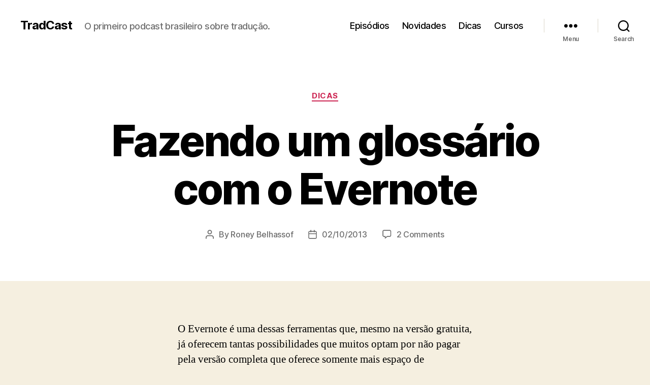

--- FILE ---
content_type: text/html; charset=UTF-8
request_url: https://www.tradcast.com.br/dicas/glossario_evernote/
body_size: 18850
content:
<!DOCTYPE html>

<html class="no-js" lang="en-US">

	<head>

		<meta charset="UTF-8">
		<meta name="viewport" content="width=device-width, initial-scale=1.0">

		<link rel="profile" href="https://gmpg.org/xfn/11">

		<title>Fazendo um glossário com o Evernote &#8211; TradCast</title>
<meta name='robots' content='max-image-preview:large' />
<link rel="alternate" type="application/rss+xml" title="TradCast &raquo; Feed" href="https://www.tradcast.com.br/feed/" />
<link rel="alternate" type="application/rss+xml" title="TradCast &raquo; Comments Feed" href="https://www.tradcast.com.br/comments/feed/" />
<link rel="alternate" type="application/rss+xml" title="TradCast &raquo; Fazendo um glossário com o Evernote Comments Feed" href="https://www.tradcast.com.br/dicas/glossario_evernote/feed/" />
<link rel="alternate" title="oEmbed (JSON)" type="application/json+oembed" href="https://www.tradcast.com.br/wp-json/oembed/1.0/embed?url=https%3A%2F%2Fwww.tradcast.com.br%2Fdicas%2Fglossario_evernote%2F" />
<link rel="alternate" title="oEmbed (XML)" type="text/xml+oembed" href="https://www.tradcast.com.br/wp-json/oembed/1.0/embed?url=https%3A%2F%2Fwww.tradcast.com.br%2Fdicas%2Fglossario_evernote%2F&#038;format=xml" />
<style id='wp-img-auto-sizes-contain-inline-css'>
img:is([sizes=auto i],[sizes^="auto," i]){contain-intrinsic-size:3000px 1500px}
/*# sourceURL=wp-img-auto-sizes-contain-inline-css */
</style>
<style id='wp-emoji-styles-inline-css'>

	img.wp-smiley, img.emoji {
		display: inline !important;
		border: none !important;
		box-shadow: none !important;
		height: 1em !important;
		width: 1em !important;
		margin: 0 0.07em !important;
		vertical-align: -0.1em !important;
		background: none !important;
		padding: 0 !important;
	}
/*# sourceURL=wp-emoji-styles-inline-css */
</style>
<style id='wp-block-library-inline-css'>
:root{--wp-block-synced-color:#7a00df;--wp-block-synced-color--rgb:122,0,223;--wp-bound-block-color:var(--wp-block-synced-color);--wp-editor-canvas-background:#ddd;--wp-admin-theme-color:#007cba;--wp-admin-theme-color--rgb:0,124,186;--wp-admin-theme-color-darker-10:#006ba1;--wp-admin-theme-color-darker-10--rgb:0,107,160.5;--wp-admin-theme-color-darker-20:#005a87;--wp-admin-theme-color-darker-20--rgb:0,90,135;--wp-admin-border-width-focus:2px}@media (min-resolution:192dpi){:root{--wp-admin-border-width-focus:1.5px}}.wp-element-button{cursor:pointer}:root .has-very-light-gray-background-color{background-color:#eee}:root .has-very-dark-gray-background-color{background-color:#313131}:root .has-very-light-gray-color{color:#eee}:root .has-very-dark-gray-color{color:#313131}:root .has-vivid-green-cyan-to-vivid-cyan-blue-gradient-background{background:linear-gradient(135deg,#00d084,#0693e3)}:root .has-purple-crush-gradient-background{background:linear-gradient(135deg,#34e2e4,#4721fb 50%,#ab1dfe)}:root .has-hazy-dawn-gradient-background{background:linear-gradient(135deg,#faaca8,#dad0ec)}:root .has-subdued-olive-gradient-background{background:linear-gradient(135deg,#fafae1,#67a671)}:root .has-atomic-cream-gradient-background{background:linear-gradient(135deg,#fdd79a,#004a59)}:root .has-nightshade-gradient-background{background:linear-gradient(135deg,#330968,#31cdcf)}:root .has-midnight-gradient-background{background:linear-gradient(135deg,#020381,#2874fc)}:root{--wp--preset--font-size--normal:16px;--wp--preset--font-size--huge:42px}.has-regular-font-size{font-size:1em}.has-larger-font-size{font-size:2.625em}.has-normal-font-size{font-size:var(--wp--preset--font-size--normal)}.has-huge-font-size{font-size:var(--wp--preset--font-size--huge)}.has-text-align-center{text-align:center}.has-text-align-left{text-align:left}.has-text-align-right{text-align:right}.has-fit-text{white-space:nowrap!important}#end-resizable-editor-section{display:none}.aligncenter{clear:both}.items-justified-left{justify-content:flex-start}.items-justified-center{justify-content:center}.items-justified-right{justify-content:flex-end}.items-justified-space-between{justify-content:space-between}.screen-reader-text{border:0;clip-path:inset(50%);height:1px;margin:-1px;overflow:hidden;padding:0;position:absolute;width:1px;word-wrap:normal!important}.screen-reader-text:focus{background-color:#ddd;clip-path:none;color:#444;display:block;font-size:1em;height:auto;left:5px;line-height:normal;padding:15px 23px 14px;text-decoration:none;top:5px;width:auto;z-index:100000}html :where(.has-border-color){border-style:solid}html :where([style*=border-top-color]){border-top-style:solid}html :where([style*=border-right-color]){border-right-style:solid}html :where([style*=border-bottom-color]){border-bottom-style:solid}html :where([style*=border-left-color]){border-left-style:solid}html :where([style*=border-width]){border-style:solid}html :where([style*=border-top-width]){border-top-style:solid}html :where([style*=border-right-width]){border-right-style:solid}html :where([style*=border-bottom-width]){border-bottom-style:solid}html :where([style*=border-left-width]){border-left-style:solid}html :where(img[class*=wp-image-]){height:auto;max-width:100%}:where(figure){margin:0 0 1em}html :where(.is-position-sticky){--wp-admin--admin-bar--position-offset:var(--wp-admin--admin-bar--height,0px)}@media screen and (max-width:600px){html :where(.is-position-sticky){--wp-admin--admin-bar--position-offset:0px}}

/*# sourceURL=wp-block-library-inline-css */
</style><style id='wp-block-heading-inline-css'>
h1:where(.wp-block-heading).has-background,h2:where(.wp-block-heading).has-background,h3:where(.wp-block-heading).has-background,h4:where(.wp-block-heading).has-background,h5:where(.wp-block-heading).has-background,h6:where(.wp-block-heading).has-background{padding:1.25em 2.375em}h1.has-text-align-left[style*=writing-mode]:where([style*=vertical-lr]),h1.has-text-align-right[style*=writing-mode]:where([style*=vertical-rl]),h2.has-text-align-left[style*=writing-mode]:where([style*=vertical-lr]),h2.has-text-align-right[style*=writing-mode]:where([style*=vertical-rl]),h3.has-text-align-left[style*=writing-mode]:where([style*=vertical-lr]),h3.has-text-align-right[style*=writing-mode]:where([style*=vertical-rl]),h4.has-text-align-left[style*=writing-mode]:where([style*=vertical-lr]),h4.has-text-align-right[style*=writing-mode]:where([style*=vertical-rl]),h5.has-text-align-left[style*=writing-mode]:where([style*=vertical-lr]),h5.has-text-align-right[style*=writing-mode]:where([style*=vertical-rl]),h6.has-text-align-left[style*=writing-mode]:where([style*=vertical-lr]),h6.has-text-align-right[style*=writing-mode]:where([style*=vertical-rl]){rotate:180deg}
/*# sourceURL=https://www.tradcast.com.br/wp-includes/blocks/heading/style.min.css */
</style>
<style id='wp-block-image-inline-css'>
.wp-block-image>a,.wp-block-image>figure>a{display:inline-block}.wp-block-image img{box-sizing:border-box;height:auto;max-width:100%;vertical-align:bottom}@media not (prefers-reduced-motion){.wp-block-image img.hide{visibility:hidden}.wp-block-image img.show{animation:show-content-image .4s}}.wp-block-image[style*=border-radius] img,.wp-block-image[style*=border-radius]>a{border-radius:inherit}.wp-block-image.has-custom-border img{box-sizing:border-box}.wp-block-image.aligncenter{text-align:center}.wp-block-image.alignfull>a,.wp-block-image.alignwide>a{width:100%}.wp-block-image.alignfull img,.wp-block-image.alignwide img{height:auto;width:100%}.wp-block-image .aligncenter,.wp-block-image .alignleft,.wp-block-image .alignright,.wp-block-image.aligncenter,.wp-block-image.alignleft,.wp-block-image.alignright{display:table}.wp-block-image .aligncenter>figcaption,.wp-block-image .alignleft>figcaption,.wp-block-image .alignright>figcaption,.wp-block-image.aligncenter>figcaption,.wp-block-image.alignleft>figcaption,.wp-block-image.alignright>figcaption{caption-side:bottom;display:table-caption}.wp-block-image .alignleft{float:left;margin:.5em 1em .5em 0}.wp-block-image .alignright{float:right;margin:.5em 0 .5em 1em}.wp-block-image .aligncenter{margin-left:auto;margin-right:auto}.wp-block-image :where(figcaption){margin-bottom:1em;margin-top:.5em}.wp-block-image.is-style-circle-mask img{border-radius:9999px}@supports ((-webkit-mask-image:none) or (mask-image:none)) or (-webkit-mask-image:none){.wp-block-image.is-style-circle-mask img{border-radius:0;-webkit-mask-image:url('data:image/svg+xml;utf8,<svg viewBox="0 0 100 100" xmlns="http://www.w3.org/2000/svg"><circle cx="50" cy="50" r="50"/></svg>');mask-image:url('data:image/svg+xml;utf8,<svg viewBox="0 0 100 100" xmlns="http://www.w3.org/2000/svg"><circle cx="50" cy="50" r="50"/></svg>');mask-mode:alpha;-webkit-mask-position:center;mask-position:center;-webkit-mask-repeat:no-repeat;mask-repeat:no-repeat;-webkit-mask-size:contain;mask-size:contain}}:root :where(.wp-block-image.is-style-rounded img,.wp-block-image .is-style-rounded img){border-radius:9999px}.wp-block-image figure{margin:0}.wp-lightbox-container{display:flex;flex-direction:column;position:relative}.wp-lightbox-container img{cursor:zoom-in}.wp-lightbox-container img:hover+button{opacity:1}.wp-lightbox-container button{align-items:center;backdrop-filter:blur(16px) saturate(180%);background-color:#5a5a5a40;border:none;border-radius:4px;cursor:zoom-in;display:flex;height:20px;justify-content:center;opacity:0;padding:0;position:absolute;right:16px;text-align:center;top:16px;width:20px;z-index:100}@media not (prefers-reduced-motion){.wp-lightbox-container button{transition:opacity .2s ease}}.wp-lightbox-container button:focus-visible{outline:3px auto #5a5a5a40;outline:3px auto -webkit-focus-ring-color;outline-offset:3px}.wp-lightbox-container button:hover{cursor:pointer;opacity:1}.wp-lightbox-container button:focus{opacity:1}.wp-lightbox-container button:focus,.wp-lightbox-container button:hover,.wp-lightbox-container button:not(:hover):not(:active):not(.has-background){background-color:#5a5a5a40;border:none}.wp-lightbox-overlay{box-sizing:border-box;cursor:zoom-out;height:100vh;left:0;overflow:hidden;position:fixed;top:0;visibility:hidden;width:100%;z-index:100000}.wp-lightbox-overlay .close-button{align-items:center;cursor:pointer;display:flex;justify-content:center;min-height:40px;min-width:40px;padding:0;position:absolute;right:calc(env(safe-area-inset-right) + 16px);top:calc(env(safe-area-inset-top) + 16px);z-index:5000000}.wp-lightbox-overlay .close-button:focus,.wp-lightbox-overlay .close-button:hover,.wp-lightbox-overlay .close-button:not(:hover):not(:active):not(.has-background){background:none;border:none}.wp-lightbox-overlay .lightbox-image-container{height:var(--wp--lightbox-container-height);left:50%;overflow:hidden;position:absolute;top:50%;transform:translate(-50%,-50%);transform-origin:top left;width:var(--wp--lightbox-container-width);z-index:9999999999}.wp-lightbox-overlay .wp-block-image{align-items:center;box-sizing:border-box;display:flex;height:100%;justify-content:center;margin:0;position:relative;transform-origin:0 0;width:100%;z-index:3000000}.wp-lightbox-overlay .wp-block-image img{height:var(--wp--lightbox-image-height);min-height:var(--wp--lightbox-image-height);min-width:var(--wp--lightbox-image-width);width:var(--wp--lightbox-image-width)}.wp-lightbox-overlay .wp-block-image figcaption{display:none}.wp-lightbox-overlay button{background:none;border:none}.wp-lightbox-overlay .scrim{background-color:#fff;height:100%;opacity:.9;position:absolute;width:100%;z-index:2000000}.wp-lightbox-overlay.active{visibility:visible}@media not (prefers-reduced-motion){.wp-lightbox-overlay.active{animation:turn-on-visibility .25s both}.wp-lightbox-overlay.active img{animation:turn-on-visibility .35s both}.wp-lightbox-overlay.show-closing-animation:not(.active){animation:turn-off-visibility .35s both}.wp-lightbox-overlay.show-closing-animation:not(.active) img{animation:turn-off-visibility .25s both}.wp-lightbox-overlay.zoom.active{animation:none;opacity:1;visibility:visible}.wp-lightbox-overlay.zoom.active .lightbox-image-container{animation:lightbox-zoom-in .4s}.wp-lightbox-overlay.zoom.active .lightbox-image-container img{animation:none}.wp-lightbox-overlay.zoom.active .scrim{animation:turn-on-visibility .4s forwards}.wp-lightbox-overlay.zoom.show-closing-animation:not(.active){animation:none}.wp-lightbox-overlay.zoom.show-closing-animation:not(.active) .lightbox-image-container{animation:lightbox-zoom-out .4s}.wp-lightbox-overlay.zoom.show-closing-animation:not(.active) .lightbox-image-container img{animation:none}.wp-lightbox-overlay.zoom.show-closing-animation:not(.active) .scrim{animation:turn-off-visibility .4s forwards}}@keyframes show-content-image{0%{visibility:hidden}99%{visibility:hidden}to{visibility:visible}}@keyframes turn-on-visibility{0%{opacity:0}to{opacity:1}}@keyframes turn-off-visibility{0%{opacity:1;visibility:visible}99%{opacity:0;visibility:visible}to{opacity:0;visibility:hidden}}@keyframes lightbox-zoom-in{0%{transform:translate(calc((-100vw + var(--wp--lightbox-scrollbar-width))/2 + var(--wp--lightbox-initial-left-position)),calc(-50vh + var(--wp--lightbox-initial-top-position))) scale(var(--wp--lightbox-scale))}to{transform:translate(-50%,-50%) scale(1)}}@keyframes lightbox-zoom-out{0%{transform:translate(-50%,-50%) scale(1);visibility:visible}99%{visibility:visible}to{transform:translate(calc((-100vw + var(--wp--lightbox-scrollbar-width))/2 + var(--wp--lightbox-initial-left-position)),calc(-50vh + var(--wp--lightbox-initial-top-position))) scale(var(--wp--lightbox-scale));visibility:hidden}}
/*# sourceURL=https://www.tradcast.com.br/wp-includes/blocks/image/style.min.css */
</style>
<style id='wp-block-list-inline-css'>
ol,ul{box-sizing:border-box}:root :where(.wp-block-list.has-background){padding:1.25em 2.375em}
/*# sourceURL=https://www.tradcast.com.br/wp-includes/blocks/list/style.min.css */
</style>
<style id='wp-block-paragraph-inline-css'>
.is-small-text{font-size:.875em}.is-regular-text{font-size:1em}.is-large-text{font-size:2.25em}.is-larger-text{font-size:3em}.has-drop-cap:not(:focus):first-letter{float:left;font-size:8.4em;font-style:normal;font-weight:100;line-height:.68;margin:.05em .1em 0 0;text-transform:uppercase}body.rtl .has-drop-cap:not(:focus):first-letter{float:none;margin-left:.1em}p.has-drop-cap.has-background{overflow:hidden}:root :where(p.has-background){padding:1.25em 2.375em}:where(p.has-text-color:not(.has-link-color)) a{color:inherit}p.has-text-align-left[style*="writing-mode:vertical-lr"],p.has-text-align-right[style*="writing-mode:vertical-rl"]{rotate:180deg}
/*# sourceURL=https://www.tradcast.com.br/wp-includes/blocks/paragraph/style.min.css */
</style>
<style id='global-styles-inline-css'>
:root{--wp--preset--aspect-ratio--square: 1;--wp--preset--aspect-ratio--4-3: 4/3;--wp--preset--aspect-ratio--3-4: 3/4;--wp--preset--aspect-ratio--3-2: 3/2;--wp--preset--aspect-ratio--2-3: 2/3;--wp--preset--aspect-ratio--16-9: 16/9;--wp--preset--aspect-ratio--9-16: 9/16;--wp--preset--color--black: #000000;--wp--preset--color--cyan-bluish-gray: #abb8c3;--wp--preset--color--white: #ffffff;--wp--preset--color--pale-pink: #f78da7;--wp--preset--color--vivid-red: #cf2e2e;--wp--preset--color--luminous-vivid-orange: #ff6900;--wp--preset--color--luminous-vivid-amber: #fcb900;--wp--preset--color--light-green-cyan: #7bdcb5;--wp--preset--color--vivid-green-cyan: #00d084;--wp--preset--color--pale-cyan-blue: #8ed1fc;--wp--preset--color--vivid-cyan-blue: #0693e3;--wp--preset--color--vivid-purple: #9b51e0;--wp--preset--color--accent: #cd2653;--wp--preset--color--primary: #000000;--wp--preset--color--secondary: #6d6d6d;--wp--preset--color--subtle-background: #dcd7ca;--wp--preset--color--background: #f5efe0;--wp--preset--gradient--vivid-cyan-blue-to-vivid-purple: linear-gradient(135deg,rgb(6,147,227) 0%,rgb(155,81,224) 100%);--wp--preset--gradient--light-green-cyan-to-vivid-green-cyan: linear-gradient(135deg,rgb(122,220,180) 0%,rgb(0,208,130) 100%);--wp--preset--gradient--luminous-vivid-amber-to-luminous-vivid-orange: linear-gradient(135deg,rgb(252,185,0) 0%,rgb(255,105,0) 100%);--wp--preset--gradient--luminous-vivid-orange-to-vivid-red: linear-gradient(135deg,rgb(255,105,0) 0%,rgb(207,46,46) 100%);--wp--preset--gradient--very-light-gray-to-cyan-bluish-gray: linear-gradient(135deg,rgb(238,238,238) 0%,rgb(169,184,195) 100%);--wp--preset--gradient--cool-to-warm-spectrum: linear-gradient(135deg,rgb(74,234,220) 0%,rgb(151,120,209) 20%,rgb(207,42,186) 40%,rgb(238,44,130) 60%,rgb(251,105,98) 80%,rgb(254,248,76) 100%);--wp--preset--gradient--blush-light-purple: linear-gradient(135deg,rgb(255,206,236) 0%,rgb(152,150,240) 100%);--wp--preset--gradient--blush-bordeaux: linear-gradient(135deg,rgb(254,205,165) 0%,rgb(254,45,45) 50%,rgb(107,0,62) 100%);--wp--preset--gradient--luminous-dusk: linear-gradient(135deg,rgb(255,203,112) 0%,rgb(199,81,192) 50%,rgb(65,88,208) 100%);--wp--preset--gradient--pale-ocean: linear-gradient(135deg,rgb(255,245,203) 0%,rgb(182,227,212) 50%,rgb(51,167,181) 100%);--wp--preset--gradient--electric-grass: linear-gradient(135deg,rgb(202,248,128) 0%,rgb(113,206,126) 100%);--wp--preset--gradient--midnight: linear-gradient(135deg,rgb(2,3,129) 0%,rgb(40,116,252) 100%);--wp--preset--font-size--small: 18px;--wp--preset--font-size--medium: 20px;--wp--preset--font-size--large: 26.25px;--wp--preset--font-size--x-large: 42px;--wp--preset--font-size--normal: 21px;--wp--preset--font-size--larger: 32px;--wp--preset--spacing--20: 0.44rem;--wp--preset--spacing--30: 0.67rem;--wp--preset--spacing--40: 1rem;--wp--preset--spacing--50: 1.5rem;--wp--preset--spacing--60: 2.25rem;--wp--preset--spacing--70: 3.38rem;--wp--preset--spacing--80: 5.06rem;--wp--preset--shadow--natural: 6px 6px 9px rgba(0, 0, 0, 0.2);--wp--preset--shadow--deep: 12px 12px 50px rgba(0, 0, 0, 0.4);--wp--preset--shadow--sharp: 6px 6px 0px rgba(0, 0, 0, 0.2);--wp--preset--shadow--outlined: 6px 6px 0px -3px rgb(255, 255, 255), 6px 6px rgb(0, 0, 0);--wp--preset--shadow--crisp: 6px 6px 0px rgb(0, 0, 0);}:where(.is-layout-flex){gap: 0.5em;}:where(.is-layout-grid){gap: 0.5em;}body .is-layout-flex{display: flex;}.is-layout-flex{flex-wrap: wrap;align-items: center;}.is-layout-flex > :is(*, div){margin: 0;}body .is-layout-grid{display: grid;}.is-layout-grid > :is(*, div){margin: 0;}:where(.wp-block-columns.is-layout-flex){gap: 2em;}:where(.wp-block-columns.is-layout-grid){gap: 2em;}:where(.wp-block-post-template.is-layout-flex){gap: 1.25em;}:where(.wp-block-post-template.is-layout-grid){gap: 1.25em;}.has-black-color{color: var(--wp--preset--color--black) !important;}.has-cyan-bluish-gray-color{color: var(--wp--preset--color--cyan-bluish-gray) !important;}.has-white-color{color: var(--wp--preset--color--white) !important;}.has-pale-pink-color{color: var(--wp--preset--color--pale-pink) !important;}.has-vivid-red-color{color: var(--wp--preset--color--vivid-red) !important;}.has-luminous-vivid-orange-color{color: var(--wp--preset--color--luminous-vivid-orange) !important;}.has-luminous-vivid-amber-color{color: var(--wp--preset--color--luminous-vivid-amber) !important;}.has-light-green-cyan-color{color: var(--wp--preset--color--light-green-cyan) !important;}.has-vivid-green-cyan-color{color: var(--wp--preset--color--vivid-green-cyan) !important;}.has-pale-cyan-blue-color{color: var(--wp--preset--color--pale-cyan-blue) !important;}.has-vivid-cyan-blue-color{color: var(--wp--preset--color--vivid-cyan-blue) !important;}.has-vivid-purple-color{color: var(--wp--preset--color--vivid-purple) !important;}.has-black-background-color{background-color: var(--wp--preset--color--black) !important;}.has-cyan-bluish-gray-background-color{background-color: var(--wp--preset--color--cyan-bluish-gray) !important;}.has-white-background-color{background-color: var(--wp--preset--color--white) !important;}.has-pale-pink-background-color{background-color: var(--wp--preset--color--pale-pink) !important;}.has-vivid-red-background-color{background-color: var(--wp--preset--color--vivid-red) !important;}.has-luminous-vivid-orange-background-color{background-color: var(--wp--preset--color--luminous-vivid-orange) !important;}.has-luminous-vivid-amber-background-color{background-color: var(--wp--preset--color--luminous-vivid-amber) !important;}.has-light-green-cyan-background-color{background-color: var(--wp--preset--color--light-green-cyan) !important;}.has-vivid-green-cyan-background-color{background-color: var(--wp--preset--color--vivid-green-cyan) !important;}.has-pale-cyan-blue-background-color{background-color: var(--wp--preset--color--pale-cyan-blue) !important;}.has-vivid-cyan-blue-background-color{background-color: var(--wp--preset--color--vivid-cyan-blue) !important;}.has-vivid-purple-background-color{background-color: var(--wp--preset--color--vivid-purple) !important;}.has-black-border-color{border-color: var(--wp--preset--color--black) !important;}.has-cyan-bluish-gray-border-color{border-color: var(--wp--preset--color--cyan-bluish-gray) !important;}.has-white-border-color{border-color: var(--wp--preset--color--white) !important;}.has-pale-pink-border-color{border-color: var(--wp--preset--color--pale-pink) !important;}.has-vivid-red-border-color{border-color: var(--wp--preset--color--vivid-red) !important;}.has-luminous-vivid-orange-border-color{border-color: var(--wp--preset--color--luminous-vivid-orange) !important;}.has-luminous-vivid-amber-border-color{border-color: var(--wp--preset--color--luminous-vivid-amber) !important;}.has-light-green-cyan-border-color{border-color: var(--wp--preset--color--light-green-cyan) !important;}.has-vivid-green-cyan-border-color{border-color: var(--wp--preset--color--vivid-green-cyan) !important;}.has-pale-cyan-blue-border-color{border-color: var(--wp--preset--color--pale-cyan-blue) !important;}.has-vivid-cyan-blue-border-color{border-color: var(--wp--preset--color--vivid-cyan-blue) !important;}.has-vivid-purple-border-color{border-color: var(--wp--preset--color--vivid-purple) !important;}.has-vivid-cyan-blue-to-vivid-purple-gradient-background{background: var(--wp--preset--gradient--vivid-cyan-blue-to-vivid-purple) !important;}.has-light-green-cyan-to-vivid-green-cyan-gradient-background{background: var(--wp--preset--gradient--light-green-cyan-to-vivid-green-cyan) !important;}.has-luminous-vivid-amber-to-luminous-vivid-orange-gradient-background{background: var(--wp--preset--gradient--luminous-vivid-amber-to-luminous-vivid-orange) !important;}.has-luminous-vivid-orange-to-vivid-red-gradient-background{background: var(--wp--preset--gradient--luminous-vivid-orange-to-vivid-red) !important;}.has-very-light-gray-to-cyan-bluish-gray-gradient-background{background: var(--wp--preset--gradient--very-light-gray-to-cyan-bluish-gray) !important;}.has-cool-to-warm-spectrum-gradient-background{background: var(--wp--preset--gradient--cool-to-warm-spectrum) !important;}.has-blush-light-purple-gradient-background{background: var(--wp--preset--gradient--blush-light-purple) !important;}.has-blush-bordeaux-gradient-background{background: var(--wp--preset--gradient--blush-bordeaux) !important;}.has-luminous-dusk-gradient-background{background: var(--wp--preset--gradient--luminous-dusk) !important;}.has-pale-ocean-gradient-background{background: var(--wp--preset--gradient--pale-ocean) !important;}.has-electric-grass-gradient-background{background: var(--wp--preset--gradient--electric-grass) !important;}.has-midnight-gradient-background{background: var(--wp--preset--gradient--midnight) !important;}.has-small-font-size{font-size: var(--wp--preset--font-size--small) !important;}.has-medium-font-size{font-size: var(--wp--preset--font-size--medium) !important;}.has-large-font-size{font-size: var(--wp--preset--font-size--large) !important;}.has-x-large-font-size{font-size: var(--wp--preset--font-size--x-large) !important;}
/*# sourceURL=global-styles-inline-css */
</style>

<style id='classic-theme-styles-inline-css'>
/*! This file is auto-generated */
.wp-block-button__link{color:#fff;background-color:#32373c;border-radius:9999px;box-shadow:none;text-decoration:none;padding:calc(.667em + 2px) calc(1.333em + 2px);font-size:1.125em}.wp-block-file__button{background:#32373c;color:#fff;text-decoration:none}
/*# sourceURL=/wp-includes/css/classic-themes.min.css */
</style>
<link rel='stylesheet' id='twentytwenty-style-css' href='https://www.tradcast.com.br/wp-content/themes/twentytwenty/style.css?ver=3.0' media='all' />
<style id='twentytwenty-style-inline-css'>
.color-accent,.color-accent-hover:hover,.color-accent-hover:focus,:root .has-accent-color,.has-drop-cap:not(:focus):first-letter,.wp-block-button.is-style-outline,a { color: #cd2653; }blockquote,.border-color-accent,.border-color-accent-hover:hover,.border-color-accent-hover:focus { border-color: #cd2653; }button,.button,.faux-button,.wp-block-button__link,.wp-block-file .wp-block-file__button,input[type="button"],input[type="reset"],input[type="submit"],.bg-accent,.bg-accent-hover:hover,.bg-accent-hover:focus,:root .has-accent-background-color,.comment-reply-link { background-color: #cd2653; }.fill-children-accent,.fill-children-accent * { fill: #cd2653; }body,.entry-title a,:root .has-primary-color { color: #000000; }:root .has-primary-background-color { background-color: #000000; }cite,figcaption,.wp-caption-text,.post-meta,.entry-content .wp-block-archives li,.entry-content .wp-block-categories li,.entry-content .wp-block-latest-posts li,.wp-block-latest-comments__comment-date,.wp-block-latest-posts__post-date,.wp-block-embed figcaption,.wp-block-image figcaption,.wp-block-pullquote cite,.comment-metadata,.comment-respond .comment-notes,.comment-respond .logged-in-as,.pagination .dots,.entry-content hr:not(.has-background),hr.styled-separator,:root .has-secondary-color { color: #6d6d6d; }:root .has-secondary-background-color { background-color: #6d6d6d; }pre,fieldset,input,textarea,table,table *,hr { border-color: #dcd7ca; }caption,code,code,kbd,samp,.wp-block-table.is-style-stripes tbody tr:nth-child(odd),:root .has-subtle-background-background-color { background-color: #dcd7ca; }.wp-block-table.is-style-stripes { border-bottom-color: #dcd7ca; }.wp-block-latest-posts.is-grid li { border-top-color: #dcd7ca; }:root .has-subtle-background-color { color: #dcd7ca; }body:not(.overlay-header) .primary-menu > li > a,body:not(.overlay-header) .primary-menu > li > .icon,.modal-menu a,.footer-menu a, .footer-widgets a:where(:not(.wp-block-button__link)),#site-footer .wp-block-button.is-style-outline,.wp-block-pullquote:before,.singular:not(.overlay-header) .entry-header a,.archive-header a,.header-footer-group .color-accent,.header-footer-group .color-accent-hover:hover { color: #cd2653; }.social-icons a,#site-footer button:not(.toggle),#site-footer .button,#site-footer .faux-button,#site-footer .wp-block-button__link,#site-footer .wp-block-file__button,#site-footer input[type="button"],#site-footer input[type="reset"],#site-footer input[type="submit"] { background-color: #cd2653; }.header-footer-group,body:not(.overlay-header) #site-header .toggle,.menu-modal .toggle { color: #000000; }body:not(.overlay-header) .primary-menu ul { background-color: #000000; }body:not(.overlay-header) .primary-menu > li > ul:after { border-bottom-color: #000000; }body:not(.overlay-header) .primary-menu ul ul:after { border-left-color: #000000; }.site-description,body:not(.overlay-header) .toggle-inner .toggle-text,.widget .post-date,.widget .rss-date,.widget_archive li,.widget_categories li,.widget cite,.widget_pages li,.widget_meta li,.widget_nav_menu li,.powered-by-wordpress,.footer-credits .privacy-policy,.to-the-top,.singular .entry-header .post-meta,.singular:not(.overlay-header) .entry-header .post-meta a { color: #6d6d6d; }.header-footer-group pre,.header-footer-group fieldset,.header-footer-group input,.header-footer-group textarea,.header-footer-group table,.header-footer-group table *,.footer-nav-widgets-wrapper,#site-footer,.menu-modal nav *,.footer-widgets-outer-wrapper,.footer-top { border-color: #dcd7ca; }.header-footer-group table caption,body:not(.overlay-header) .header-inner .toggle-wrapper::before { background-color: #dcd7ca; }
/*# sourceURL=twentytwenty-style-inline-css */
</style>
<link rel='stylesheet' id='twentytwenty-fonts-css' href='https://www.tradcast.com.br/wp-content/themes/twentytwenty/assets/css/font-inter.css?ver=3.0' media='all' />
<link rel='stylesheet' id='twentytwenty-print-style-css' href='https://www.tradcast.com.br/wp-content/themes/twentytwenty/print.css?ver=3.0' media='print' />
<script src="https://www.tradcast.com.br/wp-content/themes/twentytwenty/assets/js/index.js?ver=3.0" id="twentytwenty-js-js" defer data-wp-strategy="defer"></script>
<script src="https://www.tradcast.com.br/wp-includes/js/jquery/jquery.min.js?ver=3.7.1" id="jquery-core-js"></script>
<script src="https://www.tradcast.com.br/wp-includes/js/jquery/jquery-migrate.min.js?ver=3.4.1" id="jquery-migrate-js"></script>
<link rel="https://api.w.org/" href="https://www.tradcast.com.br/wp-json/" /><link rel="alternate" title="JSON" type="application/json" href="https://www.tradcast.com.br/wp-json/wp/v2/posts/313" /><link rel="EditURI" type="application/rsd+xml" title="RSD" href="https://www.tradcast.com.br/xmlrpc.php?rsd" />
<meta name="generator" content="WordPress 6.9" />
<link rel="canonical" href="https://www.tradcast.com.br/dicas/glossario_evernote/" />
<link rel='shortlink' href='https://www.tradcast.com.br/?p=313' />
<script>
document.documentElement.className = document.documentElement.className.replace( 'no-js', 'js' );
//# sourceURL=twentytwenty_no_js_class
</script>

	</head>

	<body data-rsssl=1 class="wp-singular post-template-default single single-post postid-313 single-format-standard wp-embed-responsive wp-theme-twentytwenty singular enable-search-modal missing-post-thumbnail has-single-pagination showing-comments show-avatars footer-top-visible">

		<a class="skip-link screen-reader-text" href="#site-content">Skip to the content</a>
		<header id="site-header" class="header-footer-group">

			<div class="header-inner section-inner">

				<div class="header-titles-wrapper">

					
						<button class="toggle search-toggle mobile-search-toggle" data-toggle-target=".search-modal" data-toggle-body-class="showing-search-modal" data-set-focus=".search-modal .search-field" aria-expanded="false">
							<span class="toggle-inner">
								<span class="toggle-icon">
									<svg class="svg-icon" aria-hidden="true" role="img" focusable="false" xmlns="http://www.w3.org/2000/svg" width="23" height="23" viewBox="0 0 23 23"><path d="M38.710696,48.0601792 L43,52.3494831 L41.3494831,54 L37.0601792,49.710696 C35.2632422,51.1481185 32.9839107,52.0076499 30.5038249,52.0076499 C24.7027226,52.0076499 20,47.3049272 20,41.5038249 C20,35.7027226 24.7027226,31 30.5038249,31 C36.3049272,31 41.0076499,35.7027226 41.0076499,41.5038249 C41.0076499,43.9839107 40.1481185,46.2632422 38.710696,48.0601792 Z M36.3875844,47.1716785 C37.8030221,45.7026647 38.6734666,43.7048964 38.6734666,41.5038249 C38.6734666,36.9918565 35.0157934,33.3341833 30.5038249,33.3341833 C25.9918565,33.3341833 22.3341833,36.9918565 22.3341833,41.5038249 C22.3341833,46.0157934 25.9918565,49.6734666 30.5038249,49.6734666 C32.7048964,49.6734666 34.7026647,48.8030221 36.1716785,47.3875844 C36.2023931,47.347638 36.2360451,47.3092237 36.2726343,47.2726343 C36.3092237,47.2360451 36.347638,47.2023931 36.3875844,47.1716785 Z" transform="translate(-20 -31)" /></svg>								</span>
								<span class="toggle-text">Search</span>
							</span>
						</button><!-- .search-toggle -->

					
					<div class="header-titles">

						<div class="site-title faux-heading"><a href="https://www.tradcast.com.br/" rel="home">TradCast</a></div><div class="site-description">O primeiro podcast brasileiro sobre tradução.</div><!-- .site-description -->
					</div><!-- .header-titles -->

					<button class="toggle nav-toggle mobile-nav-toggle" data-toggle-target=".menu-modal"  data-toggle-body-class="showing-menu-modal" aria-expanded="false" data-set-focus=".close-nav-toggle">
						<span class="toggle-inner">
							<span class="toggle-icon">
								<svg class="svg-icon" aria-hidden="true" role="img" focusable="false" xmlns="http://www.w3.org/2000/svg" width="26" height="7" viewBox="0 0 26 7"><path fill-rule="evenodd" d="M332.5,45 C330.567003,45 329,43.4329966 329,41.5 C329,39.5670034 330.567003,38 332.5,38 C334.432997,38 336,39.5670034 336,41.5 C336,43.4329966 334.432997,45 332.5,45 Z M342,45 C340.067003,45 338.5,43.4329966 338.5,41.5 C338.5,39.5670034 340.067003,38 342,38 C343.932997,38 345.5,39.5670034 345.5,41.5 C345.5,43.4329966 343.932997,45 342,45 Z M351.5,45 C349.567003,45 348,43.4329966 348,41.5 C348,39.5670034 349.567003,38 351.5,38 C353.432997,38 355,39.5670034 355,41.5 C355,43.4329966 353.432997,45 351.5,45 Z" transform="translate(-329 -38)" /></svg>							</span>
							<span class="toggle-text">Menu</span>
						</span>
					</button><!-- .nav-toggle -->

				</div><!-- .header-titles-wrapper -->

				<div class="header-navigation-wrapper">

					
							<nav class="primary-menu-wrapper" aria-label="Horizontal">

								<ul class="primary-menu reset-list-style">

								<li id="menu-item-337" class="menu-item menu-item-type-taxonomy menu-item-object-category menu-item-337"><a href="https://www.tradcast.com.br/category/podcast/">Episódios</a></li>
<li id="menu-item-339" class="menu-item menu-item-type-taxonomy menu-item-object-category menu-item-339"><a href="https://www.tradcast.com.br/category/novidades/">Novidades</a></li>
<li id="menu-item-340" class="menu-item menu-item-type-taxonomy menu-item-object-category current-post-ancestor current-menu-parent current-post-parent menu-item-340"><a href="https://www.tradcast.com.br/category/dicas/">Dicas</a></li>
<li id="menu-item-341" class="menu-item menu-item-type-taxonomy menu-item-object-category menu-item-341"><a href="https://www.tradcast.com.br/category/cursos/">Cursos</a></li>

								</ul>

							</nav><!-- .primary-menu-wrapper -->

						
						<div class="header-toggles hide-no-js">

						
							<div class="toggle-wrapper nav-toggle-wrapper has-expanded-menu">

								<button class="toggle nav-toggle desktop-nav-toggle" data-toggle-target=".menu-modal" data-toggle-body-class="showing-menu-modal" aria-expanded="false" data-set-focus=".close-nav-toggle">
									<span class="toggle-inner">
										<span class="toggle-text">Menu</span>
										<span class="toggle-icon">
											<svg class="svg-icon" aria-hidden="true" role="img" focusable="false" xmlns="http://www.w3.org/2000/svg" width="26" height="7" viewBox="0 0 26 7"><path fill-rule="evenodd" d="M332.5,45 C330.567003,45 329,43.4329966 329,41.5 C329,39.5670034 330.567003,38 332.5,38 C334.432997,38 336,39.5670034 336,41.5 C336,43.4329966 334.432997,45 332.5,45 Z M342,45 C340.067003,45 338.5,43.4329966 338.5,41.5 C338.5,39.5670034 340.067003,38 342,38 C343.932997,38 345.5,39.5670034 345.5,41.5 C345.5,43.4329966 343.932997,45 342,45 Z M351.5,45 C349.567003,45 348,43.4329966 348,41.5 C348,39.5670034 349.567003,38 351.5,38 C353.432997,38 355,39.5670034 355,41.5 C355,43.4329966 353.432997,45 351.5,45 Z" transform="translate(-329 -38)" /></svg>										</span>
									</span>
								</button><!-- .nav-toggle -->

							</div><!-- .nav-toggle-wrapper -->

							
							<div class="toggle-wrapper search-toggle-wrapper">

								<button class="toggle search-toggle desktop-search-toggle" data-toggle-target=".search-modal" data-toggle-body-class="showing-search-modal" data-set-focus=".search-modal .search-field" aria-expanded="false">
									<span class="toggle-inner">
										<svg class="svg-icon" aria-hidden="true" role="img" focusable="false" xmlns="http://www.w3.org/2000/svg" width="23" height="23" viewBox="0 0 23 23"><path d="M38.710696,48.0601792 L43,52.3494831 L41.3494831,54 L37.0601792,49.710696 C35.2632422,51.1481185 32.9839107,52.0076499 30.5038249,52.0076499 C24.7027226,52.0076499 20,47.3049272 20,41.5038249 C20,35.7027226 24.7027226,31 30.5038249,31 C36.3049272,31 41.0076499,35.7027226 41.0076499,41.5038249 C41.0076499,43.9839107 40.1481185,46.2632422 38.710696,48.0601792 Z M36.3875844,47.1716785 C37.8030221,45.7026647 38.6734666,43.7048964 38.6734666,41.5038249 C38.6734666,36.9918565 35.0157934,33.3341833 30.5038249,33.3341833 C25.9918565,33.3341833 22.3341833,36.9918565 22.3341833,41.5038249 C22.3341833,46.0157934 25.9918565,49.6734666 30.5038249,49.6734666 C32.7048964,49.6734666 34.7026647,48.8030221 36.1716785,47.3875844 C36.2023931,47.347638 36.2360451,47.3092237 36.2726343,47.2726343 C36.3092237,47.2360451 36.347638,47.2023931 36.3875844,47.1716785 Z" transform="translate(-20 -31)" /></svg>										<span class="toggle-text">Search</span>
									</span>
								</button><!-- .search-toggle -->

							</div>

							
						</div><!-- .header-toggles -->
						
				</div><!-- .header-navigation-wrapper -->

			</div><!-- .header-inner -->

			<div class="search-modal cover-modal header-footer-group" data-modal-target-string=".search-modal" role="dialog" aria-modal="true" aria-label="Search">

	<div class="search-modal-inner modal-inner">

		<div class="section-inner">

			<form role="search" aria-label="Search for:" method="get" class="search-form" action="https://www.tradcast.com.br/">
	<label for="search-form-1">
		<span class="screen-reader-text">
			Search for:		</span>
		<input type="search" id="search-form-1" class="search-field" placeholder="Search &hellip;" value="" name="s" />
	</label>
	<input type="submit" class="search-submit" value="Search" />
</form>

			<button class="toggle search-untoggle close-search-toggle fill-children-current-color" data-toggle-target=".search-modal" data-toggle-body-class="showing-search-modal" data-set-focus=".search-modal .search-field">
				<span class="screen-reader-text">
					Close search				</span>
				<svg class="svg-icon" aria-hidden="true" role="img" focusable="false" xmlns="http://www.w3.org/2000/svg" width="16" height="16" viewBox="0 0 16 16"><polygon fill="" fill-rule="evenodd" points="6.852 7.649 .399 1.195 1.445 .149 7.899 6.602 14.352 .149 15.399 1.195 8.945 7.649 15.399 14.102 14.352 15.149 7.899 8.695 1.445 15.149 .399 14.102" /></svg>			</button><!-- .search-toggle -->

		</div><!-- .section-inner -->

	</div><!-- .search-modal-inner -->

</div><!-- .menu-modal -->

		</header><!-- #site-header -->

		
<div class="menu-modal cover-modal header-footer-group" data-modal-target-string=".menu-modal">

	<div class="menu-modal-inner modal-inner">

		<div class="menu-wrapper section-inner">

			<div class="menu-top">

				<button class="toggle close-nav-toggle fill-children-current-color" data-toggle-target=".menu-modal" data-toggle-body-class="showing-menu-modal" data-set-focus=".menu-modal">
					<span class="toggle-text">Close Menu</span>
					<svg class="svg-icon" aria-hidden="true" role="img" focusable="false" xmlns="http://www.w3.org/2000/svg" width="16" height="16" viewBox="0 0 16 16"><polygon fill="" fill-rule="evenodd" points="6.852 7.649 .399 1.195 1.445 .149 7.899 6.602 14.352 .149 15.399 1.195 8.945 7.649 15.399 14.102 14.352 15.149 7.899 8.695 1.445 15.149 .399 14.102" /></svg>				</button><!-- .nav-toggle -->

				
					<nav class="expanded-menu" aria-label="Expanded">

						<ul class="modal-menu reset-list-style">
							<li class="menu-item menu-item-type-taxonomy menu-item-object-category menu-item-337"><div class="ancestor-wrapper"><a href="https://www.tradcast.com.br/category/podcast/">Episódios</a></div><!-- .ancestor-wrapper --></li>
<li class="menu-item menu-item-type-taxonomy menu-item-object-category menu-item-339"><div class="ancestor-wrapper"><a href="https://www.tradcast.com.br/category/novidades/">Novidades</a></div><!-- .ancestor-wrapper --></li>
<li class="menu-item menu-item-type-taxonomy menu-item-object-category current-post-ancestor current-menu-parent current-post-parent menu-item-340"><div class="ancestor-wrapper"><a href="https://www.tradcast.com.br/category/dicas/">Dicas</a></div><!-- .ancestor-wrapper --></li>
<li class="menu-item menu-item-type-taxonomy menu-item-object-category menu-item-341"><div class="ancestor-wrapper"><a href="https://www.tradcast.com.br/category/cursos/">Cursos</a></div><!-- .ancestor-wrapper --></li>
						</ul>

					</nav>

					
					<nav class="mobile-menu" aria-label="Mobile">

						<ul class="modal-menu reset-list-style">

						<li class="menu-item menu-item-type-taxonomy menu-item-object-category menu-item-337"><div class="ancestor-wrapper"><a href="https://www.tradcast.com.br/category/podcast/">Episódios</a></div><!-- .ancestor-wrapper --></li>
<li class="menu-item menu-item-type-taxonomy menu-item-object-category menu-item-339"><div class="ancestor-wrapper"><a href="https://www.tradcast.com.br/category/novidades/">Novidades</a></div><!-- .ancestor-wrapper --></li>
<li class="menu-item menu-item-type-taxonomy menu-item-object-category current-post-ancestor current-menu-parent current-post-parent menu-item-340"><div class="ancestor-wrapper"><a href="https://www.tradcast.com.br/category/dicas/">Dicas</a></div><!-- .ancestor-wrapper --></li>
<li class="menu-item menu-item-type-taxonomy menu-item-object-category menu-item-341"><div class="ancestor-wrapper"><a href="https://www.tradcast.com.br/category/cursos/">Cursos</a></div><!-- .ancestor-wrapper --></li>

						</ul>

					</nav>

					
			</div><!-- .menu-top -->

			<div class="menu-bottom">

				
			</div><!-- .menu-bottom -->

		</div><!-- .menu-wrapper -->

	</div><!-- .menu-modal-inner -->

</div><!-- .menu-modal -->

<main id="site-content">

	
<article class="post-313 post type-post status-publish format-standard hentry category-dicas tag-evernote tag-glossario" id="post-313">

	
<header class="entry-header has-text-align-center header-footer-group">

	<div class="entry-header-inner section-inner medium">

		
			<div class="entry-categories">
				<span class="screen-reader-text">
					Categories				</span>
				<div class="entry-categories-inner">
					<a href="https://www.tradcast.com.br/category/dicas/" rel="category tag">Dicas</a>				</div><!-- .entry-categories-inner -->
			</div><!-- .entry-categories -->

			<h1 class="entry-title">Fazendo um glossário com o Evernote</h1>
		<div class="post-meta-wrapper post-meta-single post-meta-single-top">

			<ul class="post-meta">

									<li class="post-author meta-wrapper">
						<span class="meta-icon">
							<span class="screen-reader-text">
								Post author							</span>
							<svg class="svg-icon" aria-hidden="true" role="img" focusable="false" xmlns="http://www.w3.org/2000/svg" width="18" height="20" viewBox="0 0 18 20"><path fill="" d="M18,19 C18,19.5522847 17.5522847,20 17,20 C16.4477153,20 16,19.5522847 16,19 L16,17 C16,15.3431458 14.6568542,14 13,14 L5,14 C3.34314575,14 2,15.3431458 2,17 L2,19 C2,19.5522847 1.55228475,20 1,20 C0.44771525,20 0,19.5522847 0,19 L0,17 C0,14.2385763 2.23857625,12 5,12 L13,12 C15.7614237,12 18,14.2385763 18,17 L18,19 Z M9,10 C6.23857625,10 4,7.76142375 4,5 C4,2.23857625 6.23857625,0 9,0 C11.7614237,0 14,2.23857625 14,5 C14,7.76142375 11.7614237,10 9,10 Z M9,8 C10.6568542,8 12,6.65685425 12,5 C12,3.34314575 10.6568542,2 9,2 C7.34314575,2 6,3.34314575 6,5 C6,6.65685425 7.34314575,8 9,8 Z" /></svg>						</span>
						<span class="meta-text">
							By <a href="https://www.tradcast.com.br/author/roney/">Roney Belhassof</a>						</span>
					</li>
										<li class="post-date meta-wrapper">
						<span class="meta-icon">
							<span class="screen-reader-text">
								Post date							</span>
							<svg class="svg-icon" aria-hidden="true" role="img" focusable="false" xmlns="http://www.w3.org/2000/svg" width="18" height="19" viewBox="0 0 18 19"><path fill="" d="M4.60069444,4.09375 L3.25,4.09375 C2.47334957,4.09375 1.84375,4.72334957 1.84375,5.5 L1.84375,7.26736111 L16.15625,7.26736111 L16.15625,5.5 C16.15625,4.72334957 15.5266504,4.09375 14.75,4.09375 L13.3993056,4.09375 L13.3993056,4.55555556 C13.3993056,5.02154581 13.0215458,5.39930556 12.5555556,5.39930556 C12.0895653,5.39930556 11.7118056,5.02154581 11.7118056,4.55555556 L11.7118056,4.09375 L6.28819444,4.09375 L6.28819444,4.55555556 C6.28819444,5.02154581 5.9104347,5.39930556 5.44444444,5.39930556 C4.97845419,5.39930556 4.60069444,5.02154581 4.60069444,4.55555556 L4.60069444,4.09375 Z M6.28819444,2.40625 L11.7118056,2.40625 L11.7118056,1 C11.7118056,0.534009742 12.0895653,0.15625 12.5555556,0.15625 C13.0215458,0.15625 13.3993056,0.534009742 13.3993056,1 L13.3993056,2.40625 L14.75,2.40625 C16.4586309,2.40625 17.84375,3.79136906 17.84375,5.5 L17.84375,15.875 C17.84375,17.5836309 16.4586309,18.96875 14.75,18.96875 L3.25,18.96875 C1.54136906,18.96875 0.15625,17.5836309 0.15625,15.875 L0.15625,5.5 C0.15625,3.79136906 1.54136906,2.40625 3.25,2.40625 L4.60069444,2.40625 L4.60069444,1 C4.60069444,0.534009742 4.97845419,0.15625 5.44444444,0.15625 C5.9104347,0.15625 6.28819444,0.534009742 6.28819444,1 L6.28819444,2.40625 Z M1.84375,8.95486111 L1.84375,15.875 C1.84375,16.6516504 2.47334957,17.28125 3.25,17.28125 L14.75,17.28125 C15.5266504,17.28125 16.15625,16.6516504 16.15625,15.875 L16.15625,8.95486111 L1.84375,8.95486111 Z" /></svg>						</span>
						<span class="meta-text">
							<a href="https://www.tradcast.com.br/dicas/glossario_evernote/">02/10/2013</a>
						</span>
					</li>
										<li class="post-comment-link meta-wrapper">
						<span class="meta-icon">
							<svg class="svg-icon" aria-hidden="true" role="img" focusable="false" xmlns="http://www.w3.org/2000/svg" width="19" height="19" viewBox="0 0 19 19"><path d="M9.43016863,13.2235931 C9.58624731,13.094699 9.7823475,13.0241935 9.98476849,13.0241935 L15.0564516,13.0241935 C15.8581553,13.0241935 16.5080645,12.3742843 16.5080645,11.5725806 L16.5080645,3.44354839 C16.5080645,2.64184472 15.8581553,1.99193548 15.0564516,1.99193548 L3.44354839,1.99193548 C2.64184472,1.99193548 1.99193548,2.64184472 1.99193548,3.44354839 L1.99193548,11.5725806 C1.99193548,12.3742843 2.64184472,13.0241935 3.44354839,13.0241935 L5.76612903,13.0241935 C6.24715123,13.0241935 6.63709677,13.4141391 6.63709677,13.8951613 L6.63709677,15.5301903 L9.43016863,13.2235931 Z M3.44354839,14.766129 C1.67980032,14.766129 0.25,13.3363287 0.25,11.5725806 L0.25,3.44354839 C0.25,1.67980032 1.67980032,0.25 3.44354839,0.25 L15.0564516,0.25 C16.8201997,0.25 18.25,1.67980032 18.25,3.44354839 L18.25,11.5725806 C18.25,13.3363287 16.8201997,14.766129 15.0564516,14.766129 L10.2979143,14.766129 L6.32072889,18.0506004 C5.75274472,18.5196577 4.89516129,18.1156602 4.89516129,17.3790323 L4.89516129,14.766129 L3.44354839,14.766129 Z" /></svg>						</span>
						<span class="meta-text">
							<a href="https://www.tradcast.com.br/dicas/glossario_evernote/#comments">2 Comments<span class="screen-reader-text"> on Fazendo um glossário com o Evernote</span></a>						</span>
					</li>
					
			</ul><!-- .post-meta -->

		</div><!-- .post-meta-wrapper -->

		
	</div><!-- .entry-header-inner -->

</header><!-- .entry-header -->

	<div class="post-inner thin ">

		<div class="entry-content">

			
<p>O Evernote é uma dessas ferramentas que, mesmo na versão gratuita, já oferecem tantas possibilidades que muitos optam por não pagar pela versão completa que oferece somente mais espaço de armazenamento.</p>



<p>É tanta flexibilidade que conheço um monte de gente que não usa porque se perde.</p>



<p>Resolvi então fazer duas coisas:</p>



<ol class="wp-block-list"><li>Dizer o que é o Evernote</li><li>Falar em apenas um jeito de usá-lo dessa vez: fazer um glossário.</li></ol>



<h2 class="wp-block-heading">O que é o Evernote?</h2>



<p>Imagine uma estante onde você guarda vários blocos de anotações, ok? Imaginou? Isso é o Evernote. Simplesmente isso.</p>



<p>Você pode criar cadernos dentro dele e ir adicionando páginas nesses cadernos que podem conter textos, imagens e sons.</p>



<p>É claro que ele está livre das limitações das coisas físicas então você pode olhar seus cadernos e anotações de qualquer dispositivo como celulares e tablets até seu computador Mac, Windows ou seu navegador Web.</p>



<p>Coisas como buscar uma palavra em suas anotações, naturalmente, é trivial.</p>



<h2 class="wp-block-heading">Fazendo um Glossário com o Evernote</h2>



<p>Para muitos tradutores glossário é vida, né? Por isso decidi falar em como fazer um belo glossário usando-o.</p>



<p>As vantagens são:</p>



<ul class="wp-block-list"><li>Seu glossário fica guardado também na nuvem</li><li>Você guarda as referências de onde vieram as definições</li><li>É fácil buscar palavras nele</li><li>Você pode compartilhar com amigos se quiser</li><li>Tenho certeza que você descobrirá outras vantagens.</li></ul>



<p>Vamos lá então, certo?</p>



<p>Você vai precisar de:</p>



<ul class="wp-block-list"><li>Um computador com o Evernote instalado (link no final do post)</li><li>Um navegador com a extensão do Evernote instalada (Firefox, Safari, Chrome estão ótimos)</li><li>Só isso.</li></ul>



<p>Em seu Evernote (via Web ou aplicativo) crie um caderno &#8220;Glossário&#8221;.</p>



<p>Vá trabalhar, ok?</p>



<p>Quando encontrar uma palavra que você acha que vale a pena colocar em seu glossário você pode fazer duas coisas:</p>



<ol class="wp-block-list"><li>Procurar usos dela online</li><li>Registrar seu próprio uso</li></ol>



<p>No segundo caso você pode criar uma nota diretamente no Evernote colocando como título a palavra e no conteúdo as definições e usos copiados e colados do texto em que você está trabalhando.</p>



<p>No primeiro caso você pode selecionar o uso que achou e clicar na extensão do seu navegador para criar uma nova nota no seu cadernos glossário automaticamente.</p>



<p>Se você achar mais de uma página com usos interessantes da palavra ou expressão o ideal é copiar e colar na nota criada primeiro.</p>



<p>Fica mais ou menos assim:</p>



<div class="wp-block-image"><figure class="aligncenter"><a href="https://www.tradcast.com.br/wp-content/uploads/2013/10/glossario_evernote.png"><img fetchpriority="high" decoding="async" width="1095" height="605" src="https://www.tradcast.com.br/wp-content/uploads/2013/10/glossario_evernote.png" alt="Tela do Evernote" class="wp-image-317" srcset="https://www.tradcast.com.br/wp-content/uploads/2013/10/glossario_evernote.png 1095w, https://www.tradcast.com.br/wp-content/uploads/2013/10/glossario_evernote-300x165.png 300w, https://www.tradcast.com.br/wp-content/uploads/2013/10/glossario_evernote-1024x565.png 1024w" sizes="(max-width: 1095px) 100vw, 1095px" /></a><figcaption>Um exemplo de glossário usando o Evernote</figcaption></figure></div>



<p>Na tela acima eu selecionei a definição de Avonda! do Aulete no meu navegador e deixei a extensão fazer o trabalho de copiá-la para o meu glossário. O link para o Aulete eu coloquei manualmente assim como a sugestão em seguida para usar a palavra sempre com a exclamação.</p>



<p>O passo seguinte seria copiar para a nota o trecho de Paraíso Perdido onde a palavra é usada e talvez acrescentar que deve ser usada em contextos de época.</p>



<p>À esquerda vê-se a outra palavra que criei em meu glossário: apedeuta.</p>



<p>Acima da nota você encontrará dois balões azuis com as expressões &#8220;arcaico&#8221; e &#8220;paraíso perdido&#8221;. São palavras chave que inseri para ficar mais fácil localizar a palavra. Podem não ter sido opções muito boas, mas espero que sirvam para passar a ideia. Poderiam ser, por exemplo, &#8220;química orgânica&#8221; ou &#8220;Falso cognato&#8221;. Sei que vocês pensarão em coisas melhores.</p>



<p>O Evernote permite criar links para que outras pessoas vejam seus cadernos. No caso de um glossário pessoal isso provavelmente não é uma boa ideia, mas você pode precisar coordenar uma equipe de pessoas que traduzem um determinado tipo de texto técnico, por exemplo.</p>



<p>O meu objetivo nesse post é dar uma ideia sem complicar demais nas explicações para que ninguém tenha medo de tentar.</p>



<p>Se alguém resolver desenvolver a ideia na prática e compartilhar fique a vontade para usar os comentários ou nos indique o link do seu artigo sobre a experiência. Teremos prazer em acrescentá-lo aqui!</p>



<p>Para baixar:</p>



<ul class="wp-block-list"><li><a title="Site do Evernote" href="http://evernote.com/">Site oficial do Evernote</a></li></ul>

		</div><!-- .entry-content -->

	</div><!-- .post-inner -->

	<div class="section-inner">
		
		<div class="post-meta-wrapper post-meta-single post-meta-single-bottom">

			<ul class="post-meta">

									<li class="post-tags meta-wrapper">
						<span class="meta-icon">
							<span class="screen-reader-text">
								Tags							</span>
							<svg class="svg-icon" aria-hidden="true" role="img" focusable="false" xmlns="http://www.w3.org/2000/svg" width="18" height="18" viewBox="0 0 18 18"><path fill="" d="M15.4496399,8.42490555 L8.66109799,1.63636364 L1.63636364,1.63636364 L1.63636364,8.66081885 L8.42522727,15.44178 C8.57869221,15.5954158 8.78693789,15.6817418 9.00409091,15.6817418 C9.22124393,15.6817418 9.42948961,15.5954158 9.58327627,15.4414581 L15.4486339,9.57610048 C15.7651495,9.25692435 15.7649133,8.74206554 15.4496399,8.42490555 Z M16.6084423,10.7304545 L10.7406818,16.59822 C10.280287,17.0591273 9.65554997,17.3181054 9.00409091,17.3181054 C8.35263185,17.3181054 7.72789481,17.0591273 7.26815877,16.5988788 L0.239976954,9.57887876 C0.0863319284,9.4254126 0,9.21716044 0,9 L0,0.818181818 C0,0.366312477 0.366312477,0 0.818181818,0 L9,0 C9.21699531,0 9.42510306,0.0862010512 9.57854191,0.239639906 L16.6084423,7.26954545 C17.5601275,8.22691012 17.5601275,9.77308988 16.6084423,10.7304545 Z M5,6 C4.44771525,6 4,5.55228475 4,5 C4,4.44771525 4.44771525,4 5,4 C5.55228475,4 6,4.44771525 6,5 C6,5.55228475 5.55228475,6 5,6 Z" /></svg>						</span>
						<span class="meta-text">
							<a href="https://www.tradcast.com.br/tag/evernote/" rel="tag">Evernote</a>, <a href="https://www.tradcast.com.br/tag/glossario/" rel="tag">Glossário</a>						</span>
					</li>
					
			</ul><!-- .post-meta -->

		</div><!-- .post-meta-wrapper -->

		
	</div><!-- .section-inner -->

	
	<nav class="pagination-single section-inner only-one only-prev" aria-label="Post">

		<hr class="styled-separator is-style-wide" aria-hidden="true" />

		<div class="pagination-single-inner">

			
				<a class="previous-post" href="https://www.tradcast.com.br/dicas/os-primeiros-passos-tropegos-na-traducao/">
					<span class="arrow" aria-hidden="true">&larr;</span>
					<span class="title"><span class="title-inner">Os primeiros passos trôpegos na tradução</span></span>
				</a>

				
		</div><!-- .pagination-single-inner -->

		<hr class="styled-separator is-style-wide" aria-hidden="true" />

	</nav><!-- .pagination-single -->

	
		<div class="comments-wrapper section-inner">

			
	<div class="comments" id="comments">

		
		<div class="comments-header section-inner small max-percentage">

			<h2 class="comment-reply-title">
			2 replies on &ldquo;Fazendo um glossário com o Evernote&rdquo;			</h2><!-- .comments-title -->

		</div><!-- .comments-header -->

		<div class="comments-inner section-inner thin max-percentage">

						<div id="comment-15907" class="comment even thread-even depth-1">
				<article id="div-comment-15907" class="comment-body">
					<footer class="comment-meta">
						<div class="comment-author vcard">
							<a href="http://mdmarques.com" rel="external nofollow" class="url"><img alt='' src='https://secure.gravatar.com/avatar/76c529ab8257d33c2fdd352d3efaf568262450030169f9c18988325c27213192?s=120&#038;r=g' class='avatar avatar-120 photo' height='120' width='120' /><span class="fn">Michel Marques</span><span class="screen-reader-text says">says:</span></a>						</div><!-- .comment-author -->

						<div class="comment-metadata">
							<a href="https://www.tradcast.com.br/dicas/glossario_evernote/#comment-15907"><time datetime="2013-10-03T03:49:29-03:00">03/10/2013 at 3:49 am</time></a>						</div><!-- .comment-metadata -->

					</footer><!-- .comment-meta -->

					<div class="comment-content entry-content">

						<p>Olá,</p>
<p>Também uso para glossários bilíngues que vou fazendo à medida que traduzo os livros.</p>
<p>Uma outra vantagem é que o glossário pode ficar disponível em qualquer smartphone ou tablet.</p>

					</div><!-- .comment-content -->

					
						<footer class="comment-footer-meta">

							<span class="comment-reply"><a rel="nofollow" class="comment-reply-link" href="https://www.tradcast.com.br/dicas/glossario_evernote/?replytocom=15907#respond" data-commentid="15907" data-postid="313" data-belowelement="div-comment-15907" data-respondelement="respond" data-replyto="Reply to Michel Marques" aria-label="Reply to Michel Marques">Reply</a></span>
						</footer>

						
				</article><!-- .comment-body -->

			</div><!-- #comment-## -->
			<div id="comment-39060" class="comment odd alt thread-odd thread-alt depth-1">
				<article id="div-comment-39060" class="comment-body">
					<footer class="comment-meta">
						<div class="comment-author vcard">
							<img alt='' src='https://secure.gravatar.com/avatar/734f2fb6dc6677f5f1c6d6927715445ef548aa7967b04f17fd4973afcfb7713b?s=120&#038;r=g' class='avatar avatar-120 photo' height='120' width='120' /><span class="fn">Thyele</span><span class="screen-reader-text says">says:</span>						</div><!-- .comment-author -->

						<div class="comment-metadata">
							<a href="https://www.tradcast.com.br/dicas/glossario_evernote/#comment-39060"><time datetime="2025-09-01T23:38:47-03:00">01/09/2025 at 11:38 pm</time></a>						</div><!-- .comment-metadata -->

					</footer><!-- .comment-meta -->

					<div class="comment-content entry-content">

						<p>. Alelos – Diferentes versões de um mesmo gene que determinam variações de uma característica. Ex.: cor dos olhos</p>

					</div><!-- .comment-content -->

					
						<footer class="comment-footer-meta">

							<span class="comment-reply"><a rel="nofollow" class="comment-reply-link" href="https://www.tradcast.com.br/dicas/glossario_evernote/?replytocom=39060#respond" data-commentid="39060" data-postid="313" data-belowelement="div-comment-39060" data-respondelement="respond" data-replyto="Reply to Thyele" aria-label="Reply to Thyele">Reply</a></span>
						</footer>

						
				</article><!-- .comment-body -->

			</div><!-- #comment-## -->

		</div><!-- .comments-inner -->

	</div><!-- comments -->

	<hr class="styled-separator is-style-wide" aria-hidden="true" />	<div id="respond" class="comment-respond">
		<h2 id="reply-title" class="comment-reply-title">Leave a Reply <small><a rel="nofollow" id="cancel-comment-reply-link" href="/dicas/glossario_evernote/#respond" style="display:none;">Cancel reply</a></small></h2><form action="https://www.tradcast.com.br/wp-comments-post.php" method="post" id="commentform" class="section-inner thin max-percentage"><p class="comment-notes"><span id="email-notes">Your email address will not be published.</span> <span class="required-field-message">Required fields are marked <span class="required">*</span></span></p><p class="comment-form-comment"><label for="comment">Comment <span class="required">*</span></label> <textarea id="comment" name="comment" cols="45" rows="8" maxlength="65525" required></textarea></p><p class="comment-form-author"><label for="author">Name <span class="required">*</span></label> <input id="author" name="author" type="text" value="" size="30" maxlength="245" autocomplete="name" required /></p>
<p class="comment-form-email"><label for="email">Email <span class="required">*</span></label> <input id="email" name="email" type="email" value="" size="30" maxlength="100" aria-describedby="email-notes" autocomplete="email" required /></p>
<p class="comment-form-url"><label for="url">Website</label> <input id="url" name="url" type="url" value="" size="30" maxlength="200" autocomplete="url" /></p>
<p class="comment-form-cookies-consent"><input id="wp-comment-cookies-consent" name="wp-comment-cookies-consent" type="checkbox" value="yes" /> <label for="wp-comment-cookies-consent">Save my name, email, and website in this browser for the next time I comment.</label></p>
<p class="form-submit"><input name="submit" type="submit" id="submit" class="submit" value="Post Comment" /> <input type='hidden' name='comment_post_ID' value='313' id='comment_post_ID' />
<input type='hidden' name='comment_parent' id='comment_parent' value='0' />
</p><p style="display: none;"><input type="hidden" id="akismet_comment_nonce" name="akismet_comment_nonce" value="e01c056e66" /></p><p style="display: none !important;" class="akismet-fields-container" data-prefix="ak_"><label>&#916;<textarea name="ak_hp_textarea" cols="45" rows="8" maxlength="100"></textarea></label><input type="hidden" id="ak_js_1" name="ak_js" value="75"/><script>document.getElementById( "ak_js_1" ).setAttribute( "value", ( new Date() ).getTime() );</script></p></form>	</div><!-- #respond -->
	
		</div><!-- .comments-wrapper -->

		
</article><!-- .post -->

</main><!-- #site-content -->


	<div class="footer-nav-widgets-wrapper header-footer-group">

		<div class="footer-inner section-inner">

			
			
				<aside class="footer-widgets-outer-wrapper">

					<div class="footer-widgets-wrapper">

						
							<div class="footer-widgets column-one grid-item">
								<div class="widget widget_search"><div class="widget-content"><form role="search"  method="get" class="search-form" action="https://www.tradcast.com.br/">
	<label for="search-form-2">
		<span class="screen-reader-text">
			Search for:		</span>
		<input type="search" id="search-form-2" class="search-field" placeholder="Search &hellip;" value="" name="s" />
	</label>
	<input type="submit" class="search-submit" value="Search" />
</form>
</div></div><div class="widget widget_pages"><div class="widget-content"><h2 class="widget-title subheading heading-size-3">Menu</h2><nav aria-label="Menu">
			<ul>
				<li class="page_item page-item-6"><a href="https://www.tradcast.com.br/">O que é</a></li>
<li class="page_item page-item-3"><a href="https://www.tradcast.com.br/quem-somos/">Quem somos</a></li>
<li class="page_item page-item-33"><a href="https://www.tradcast.com.br/contato/">Contato</a></li>
			</ul>

			</nav></div></div><div class="widget widget_categories"><div class="widget-content"><h2 class="widget-title subheading heading-size-3">Posts</h2><nav aria-label="Posts">
			<ul>
					<li class="cat-item cat-item-9"><a href="https://www.tradcast.com.br/category/convidados/">Convidados</a> (6)
</li>
	<li class="cat-item cat-item-6"><a href="https://www.tradcast.com.br/category/cursos/">Cursos</a> (3)
</li>
	<li class="cat-item cat-item-10"><a href="https://www.tradcast.com.br/category/dicas/">Dicas</a> (4)
</li>
	<li class="cat-item cat-item-5"><a href="https://www.tradcast.com.br/category/ferramentas/">Ferramentas</a> (2)
</li>
	<li class="cat-item cat-item-11"><a href="https://www.tradcast.com.br/category/lingua-portuguesa/">Língua Portuguesa</a> (1)
</li>
	<li class="cat-item cat-item-14"><a href="https://www.tradcast.com.br/category/traducao/legendagem/">Legendagem</a> (1)
</li>
	<li class="cat-item cat-item-21"><a href="https://www.tradcast.com.br/category/novidades/">Novidades</a> (6)
</li>
	<li class="cat-item cat-item-3"><a href="https://www.tradcast.com.br/category/podcast/">Podcast</a> (12)
</li>
	<li class="cat-item cat-item-7"><a href="https://www.tradcast.com.br/category/traducao/traducao-literaria/">Tradução Literária</a> (2)
</li>
	<li class="cat-item cat-item-16"><a href="https://www.tradcast.com.br/category/traducao/traducao-tecnica/">Tradução Técnica</a> (1)
</li>
			</ul>

			</nav></div></div><div class="widget widget_tag_cloud"><div class="widget-content"><h2 class="widget-title subheading heading-size-3">Tags</h2><nav aria-label="Tags"><div class="tagcloud"><a href="https://www.tradcast.com.br/tag/aprimoramento/" class="tag-cloud-link tag-link-66 tag-link-position-1" style="font-size: 12.581818181818pt;" aria-label="aprimoramento (2 items)">aprimoramento</a>
<a href="https://www.tradcast.com.br/tag/armadilhas-da-traducao/" class="tag-cloud-link tag-link-53 tag-link-position-2" style="font-size: 12.581818181818pt;" aria-label="armadilhas da tradução (2 items)">armadilhas da tradução</a>
<a href="https://www.tradcast.com.br/tag/bing/" class="tag-cloud-link tag-link-68 tag-link-position-3" style="font-size: 8pt;" aria-label="bing (1 item)">bing</a>
<a href="https://www.tradcast.com.br/tag/cinema/" class="tag-cloud-link tag-link-78 tag-link-position-4" style="font-size: 8pt;" aria-label="cinema (1 item)">cinema</a>
<a href="https://www.tradcast.com.br/tag/conferencia/" class="tag-cloud-link tag-link-49 tag-link-position-5" style="font-size: 15.636363636364pt;" aria-label="conferência (3 items)">conferência</a>
<a href="https://www.tradcast.com.br/tag/congresso/" class="tag-cloud-link tag-link-42 tag-link-position-6" style="font-size: 12.581818181818pt;" aria-label="congresso (2 items)">congresso</a>
<a href="https://www.tradcast.com.br/tag/conhecimento/" class="tag-cloud-link tag-link-65 tag-link-position-7" style="font-size: 12.581818181818pt;" aria-label="conhecimento (2 items)">conhecimento</a>
<a href="https://www.tradcast.com.br/tag/deep-blue/" class="tag-cloud-link tag-link-69 tag-link-position-8" style="font-size: 8pt;" aria-label="deep blue (1 item)">deep blue</a>
<a href="https://www.tradcast.com.br/tag/dicionario/" class="tag-cloud-link tag-link-85 tag-link-position-9" style="font-size: 8pt;" aria-label="dicionário (1 item)">dicionário</a>
<a href="https://www.tradcast.com.br/tag/dublagem-2/" class="tag-cloud-link tag-link-79 tag-link-position-10" style="font-size: 8pt;" aria-label="dublagem (1 item)">dublagem</a>
<a href="https://www.tradcast.com.br/tag/dvd/" class="tag-cloud-link tag-link-76 tag-link-position-11" style="font-size: 8pt;" aria-label="DVD (1 item)">DVD</a>
<a href="https://www.tradcast.com.br/tag/educacao/" class="tag-cloud-link tag-link-41 tag-link-position-12" style="font-size: 15.636363636364pt;" aria-label="educação (3 items)">educação</a>
<a href="https://www.tradcast.com.br/tag/episodio/" class="tag-cloud-link tag-link-35 tag-link-position-13" style="font-size: 15.636363636364pt;" aria-label="episódio (3 items)">episódio</a>
<a href="https://www.tradcast.com.br/tag/equipamento/" class="tag-cloud-link tag-link-40 tag-link-position-14" style="font-size: 8pt;" aria-label="equipamento (1 item)">equipamento</a>
<a href="https://www.tradcast.com.br/tag/evernote/" class="tag-cloud-link tag-link-99 tag-link-position-15" style="font-size: 8pt;" aria-label="Evernote (1 item)">Evernote</a>
<a href="https://www.tradcast.com.br/tag/facebook/" class="tag-cloud-link tag-link-33 tag-link-position-16" style="font-size: 12.581818181818pt;" aria-label="facebook (2 items)">facebook</a>
<a href="https://www.tradcast.com.br/tag/filmes/" class="tag-cloud-link tag-link-75 tag-link-position-17" style="font-size: 8pt;" aria-label="filmes (1 item)">filmes</a>
<a href="https://www.tradcast.com.br/tag/glossario/" class="tag-cloud-link tag-link-98 tag-link-position-18" style="font-size: 8pt;" aria-label="Glossário (1 item)">Glossário</a>
<a href="https://www.tradcast.com.br/tag/gtd/" class="tag-cloud-link tag-link-81 tag-link-position-19" style="font-size: 8pt;" aria-label="GTD (1 item)">GTD</a>
<a href="https://www.tradcast.com.br/tag/infanto-juvenil/" class="tag-cloud-link tag-link-89 tag-link-position-20" style="font-size: 8pt;" aria-label="Infanto-juvenil (1 item)">Infanto-juvenil</a>
<a href="https://www.tradcast.com.br/tag/investimento/" class="tag-cloud-link tag-link-44 tag-link-position-21" style="font-size: 15.636363636364pt;" aria-label="investimento (3 items)">investimento</a>
<a href="https://www.tradcast.com.br/tag/j-d-robb/" class="tag-cloud-link tag-link-93 tag-link-position-22" style="font-size: 8pt;" aria-label="J.D. Robb (1 item)">J.D. Robb</a>
<a href="https://www.tradcast.com.br/tag/kasparov/" class="tag-cloud-link tag-link-70 tag-link-position-23" style="font-size: 8pt;" aria-label="kasparov (1 item)">kasparov</a>
<a href="https://www.tradcast.com.br/tag/legendagem-2/" class="tag-cloud-link tag-link-72 tag-link-position-24" style="font-size: 8pt;" aria-label="legendagem (1 item)">legendagem</a>
<a href="https://www.tradcast.com.br/tag/legendas/" class="tag-cloud-link tag-link-73 tag-link-position-25" style="font-size: 8pt;" aria-label="legendas (1 item)">legendas</a>
<a href="https://www.tradcast.com.br/tag/literatura/" class="tag-cloud-link tag-link-91 tag-link-position-26" style="font-size: 8pt;" aria-label="Literatura (1 item)">Literatura</a>
<a href="https://www.tradcast.com.br/tag/literatura-pop/" class="tag-cloud-link tag-link-96 tag-link-position-27" style="font-size: 8pt;" aria-label="literatura pop (1 item)">literatura pop</a>
<a href="https://www.tradcast.com.br/tag/marian-keyes/" class="tag-cloud-link tag-link-92 tag-link-position-28" style="font-size: 8pt;" aria-label="Marian Keyes (1 item)">Marian Keyes</a>
<a href="https://www.tradcast.com.br/tag/networking/" class="tag-cloud-link tag-link-87 tag-link-position-29" style="font-size: 8pt;" aria-label="networking (1 item)">networking</a>
<a href="https://www.tradcast.com.br/tag/organizacao/" class="tag-cloud-link tag-link-43 tag-link-position-30" style="font-size: 12.581818181818pt;" aria-label="organização (2 items)">organização</a>
<a href="https://www.tradcast.com.br/tag/philip-pullman/" class="tag-cloud-link tag-link-90 tag-link-position-31" style="font-size: 8pt;" aria-label="Philip Pullman (1 item)">Philip Pullman</a>
<a href="https://www.tradcast.com.br/tag/podcast/" class="tag-cloud-link tag-link-100 tag-link-position-32" style="font-size: 22pt;" aria-label="Podcast (6 items)">Podcast</a>
<a href="https://www.tradcast.com.br/tag/porno/" class="tag-cloud-link tag-link-77 tag-link-position-33" style="font-size: 8pt;" aria-label="pornô (1 item)">pornô</a>
<a href="https://www.tradcast.com.br/tag/power-translator/" class="tag-cloud-link tag-link-71 tag-link-position-34" style="font-size: 8pt;" aria-label="power translator (1 item)">power translator</a>
<a href="https://www.tradcast.com.br/tag/preparador-de-texto/" class="tag-cloud-link tag-link-86 tag-link-position-35" style="font-size: 8pt;" aria-label="preparador de texto (1 item)">preparador de texto</a>
<a href="https://www.tradcast.com.br/tag/proz/" class="tag-cloud-link tag-link-88 tag-link-position-36" style="font-size: 8pt;" aria-label="ProZ (1 item)">ProZ</a>
<a href="https://www.tradcast.com.br/tag/redes-sociais/" class="tag-cloud-link tag-link-97 tag-link-position-37" style="font-size: 8pt;" aria-label="Redes Sociais (1 item)">Redes Sociais</a>
<a href="https://www.tradcast.com.br/tag/remember-the-milk/" class="tag-cloud-link tag-link-82 tag-link-position-38" style="font-size: 8pt;" aria-label="Remember the Milk (1 item)">Remember the Milk</a>
<a href="https://www.tradcast.com.br/tag/revisor/" class="tag-cloud-link tag-link-84 tag-link-position-39" style="font-size: 8pt;" aria-label="revisor (1 item)">revisor</a>
<a href="https://www.tradcast.com.br/tag/revisao/" class="tag-cloud-link tag-link-83 tag-link-position-40" style="font-size: 8pt;" aria-label="revisão (1 item)">revisão</a>
<a href="https://www.tradcast.com.br/tag/seriados/" class="tag-cloud-link tag-link-74 tag-link-position-41" style="font-size: 8pt;" aria-label="seriados (1 item)">seriados</a>
<a href="https://www.tradcast.com.br/tag/serie-mortal/" class="tag-cloud-link tag-link-94 tag-link-position-42" style="font-size: 8pt;" aria-label="Série Mortal (1 item)">Série Mortal</a>
<a href="https://www.tradcast.com.br/tag/teoria-da-traducao/" class="tag-cloud-link tag-link-95 tag-link-position-43" style="font-size: 8pt;" aria-label="teoria da tradução (1 item)">teoria da tradução</a>
<a href="https://www.tradcast.com.br/tag/traducao-juridica/" class="tag-cloud-link tag-link-61 tag-link-position-44" style="font-size: 8pt;" aria-label="tradução jurídica (1 item)">tradução jurídica</a>
<a href="https://www.tradcast.com.br/tag/twitter/" class="tag-cloud-link tag-link-28 tag-link-position-45" style="font-size: 12.581818181818pt;" aria-label="twitter (2 items)">twitter</a></div>
</nav></div></div><div class="widget widget_links"><div class="widget-content"><h2 class="widget-title subheading heading-size-3">Tradutores</h2>
	<ul class='xoxo blogroll'>
<li><a href="http://www.adrianamachado.net" rel="friend met colleague" target="_blank">Adriana Machado</a></li>
<li><a href="http://www.erikalessa.com.br" rel="me" target="_blank">Érika Lessa</a></li>
<li><a href="http://www.biancabold.com/" rel="friend met colleague" target="_blank">Bianca Bold</a></li>
<li><a href="http://blog-sem-fronteiras.blogspot.com/" rel="friend met colleague" target="_blank">Blog da Sem Fronteiras</a></li>
<li><a href="http://artedatraducao.blogspot.com/" rel="friend met colleague" target="_blank">Carol Alfaro</a></li>
<li><a href="http://www.claudiabelhassof.com.br" rel="me" target="_blank">Cláudia Belhassof</a></li>
<li><a href="http://www.arquitexto.com.br/" rel="friend met colleague" target="_blank">Daniel Estill</a></li>
<li><a href="http://falverca.blogspot.com/" rel="friend met colleague" title="Blog do tradutor Filipe Alverca &#8211; @falverca." target="_blank">Falverca e Tradução</a></li>
<li><a href="http://julianasamel.wordpress.com/" rel="friend met colleague" target="_blank">Juliana Samel</a></li>
<li><a href="http://www.marceloneves.trd.br" rel="me" target="_blank">Marcelo Neves</a></li>
<li><a href="http://peterissatti.com" rel="colleague" target="_blank">Petê Rissatti</a></li>
<li><a href="http://pribi.com.br/" rel="friend met colleague" title="Site da tradutora Pricila Franz." target="_blank">Pribi.com.br</a></li>
<li><a href="http://www.traducaoviaval.com.br/" rel="friend met colleague" title="Blog da tradutora Val Ivonica." target="_blank">Tradução Via Val</a></li>
<li><a href="http://www.tradutorprofissional.com/" rel="met colleague" title="Blog dos tradutores Danilo Nogueira e Kelli Semolini." target="_blank">Tradutor Profissional</a></li>
<li><a href="http://www.traduzir-italiano.com/" rel="friend met colleague" target="_blank">Traduzir italiano</a></li>

	</ul>
</div></div>
							</div>

						
						
					</div><!-- .footer-widgets-wrapper -->

				</aside><!-- .footer-widgets-outer-wrapper -->

			
		</div><!-- .footer-inner -->

	</div><!-- .footer-nav-widgets-wrapper -->

	
			<footer id="site-footer" class="header-footer-group">

				<div class="section-inner">

					<div class="footer-credits">

						<p class="footer-copyright">&copy;
							2026							<a href="https://www.tradcast.com.br/">TradCast</a>
						</p><!-- .footer-copyright -->

						
						<p class="powered-by-wordpress">
							<a href="https://wordpress.org/">
								Powered by WordPress							</a>
						</p><!-- .powered-by-wordpress -->

					</div><!-- .footer-credits -->

					<a class="to-the-top" href="#site-header">
						<span class="to-the-top-long">
							To the top <span class="arrow" aria-hidden="true">&uarr;</span>						</span><!-- .to-the-top-long -->
						<span class="to-the-top-short">
							Up <span class="arrow" aria-hidden="true">&uarr;</span>						</span><!-- .to-the-top-short -->
					</a><!-- .to-the-top -->

				</div><!-- .section-inner -->

			</footer><!-- #site-footer -->

		<script type="speculationrules">
{"prefetch":[{"source":"document","where":{"and":[{"href_matches":"/*"},{"not":{"href_matches":["/wp-*.php","/wp-admin/*","/wp-content/uploads/*","/wp-content/*","/wp-content/plugins/*","/wp-content/themes/twentytwenty/*","/*\\?(.+)"]}},{"not":{"selector_matches":"a[rel~=\"nofollow\"]"}},{"not":{"selector_matches":".no-prefetch, .no-prefetch a"}}]},"eagerness":"conservative"}]}
</script>
<script src="https://www.tradcast.com.br/wp-includes/js/comment-reply.min.js?ver=6.9" id="comment-reply-js" async data-wp-strategy="async" fetchpriority="low"></script>
<script src="https://www.tradcast.com.br/wp-content/plugins/divi-dash/core/admin/js/common.js?ver=4.27.4" id="et-core-common-js"></script>
<script defer src="https://www.tradcast.com.br/wp-content/plugins/akismet/_inc/akismet-frontend.js?ver=1763043891" id="akismet-frontend-js"></script>
<script id="wp-emoji-settings" type="application/json">
{"baseUrl":"https://s.w.org/images/core/emoji/17.0.2/72x72/","ext":".png","svgUrl":"https://s.w.org/images/core/emoji/17.0.2/svg/","svgExt":".svg","source":{"concatemoji":"https://www.tradcast.com.br/wp-includes/js/wp-emoji-release.min.js?ver=6.9"}}
</script>
<script type="module">
/*! This file is auto-generated */
const a=JSON.parse(document.getElementById("wp-emoji-settings").textContent),o=(window._wpemojiSettings=a,"wpEmojiSettingsSupports"),s=["flag","emoji"];function i(e){try{var t={supportTests:e,timestamp:(new Date).valueOf()};sessionStorage.setItem(o,JSON.stringify(t))}catch(e){}}function c(e,t,n){e.clearRect(0,0,e.canvas.width,e.canvas.height),e.fillText(t,0,0);t=new Uint32Array(e.getImageData(0,0,e.canvas.width,e.canvas.height).data);e.clearRect(0,0,e.canvas.width,e.canvas.height),e.fillText(n,0,0);const a=new Uint32Array(e.getImageData(0,0,e.canvas.width,e.canvas.height).data);return t.every((e,t)=>e===a[t])}function p(e,t){e.clearRect(0,0,e.canvas.width,e.canvas.height),e.fillText(t,0,0);var n=e.getImageData(16,16,1,1);for(let e=0;e<n.data.length;e++)if(0!==n.data[e])return!1;return!0}function u(e,t,n,a){switch(t){case"flag":return n(e,"\ud83c\udff3\ufe0f\u200d\u26a7\ufe0f","\ud83c\udff3\ufe0f\u200b\u26a7\ufe0f")?!1:!n(e,"\ud83c\udde8\ud83c\uddf6","\ud83c\udde8\u200b\ud83c\uddf6")&&!n(e,"\ud83c\udff4\udb40\udc67\udb40\udc62\udb40\udc65\udb40\udc6e\udb40\udc67\udb40\udc7f","\ud83c\udff4\u200b\udb40\udc67\u200b\udb40\udc62\u200b\udb40\udc65\u200b\udb40\udc6e\u200b\udb40\udc67\u200b\udb40\udc7f");case"emoji":return!a(e,"\ud83e\u1fac8")}return!1}function f(e,t,n,a){let r;const o=(r="undefined"!=typeof WorkerGlobalScope&&self instanceof WorkerGlobalScope?new OffscreenCanvas(300,150):document.createElement("canvas")).getContext("2d",{willReadFrequently:!0}),s=(o.textBaseline="top",o.font="600 32px Arial",{});return e.forEach(e=>{s[e]=t(o,e,n,a)}),s}function r(e){var t=document.createElement("script");t.src=e,t.defer=!0,document.head.appendChild(t)}a.supports={everything:!0,everythingExceptFlag:!0},new Promise(t=>{let n=function(){try{var e=JSON.parse(sessionStorage.getItem(o));if("object"==typeof e&&"number"==typeof e.timestamp&&(new Date).valueOf()<e.timestamp+604800&&"object"==typeof e.supportTests)return e.supportTests}catch(e){}return null}();if(!n){if("undefined"!=typeof Worker&&"undefined"!=typeof OffscreenCanvas&&"undefined"!=typeof URL&&URL.createObjectURL&&"undefined"!=typeof Blob)try{var e="postMessage("+f.toString()+"("+[JSON.stringify(s),u.toString(),c.toString(),p.toString()].join(",")+"));",a=new Blob([e],{type:"text/javascript"});const r=new Worker(URL.createObjectURL(a),{name:"wpTestEmojiSupports"});return void(r.onmessage=e=>{i(n=e.data),r.terminate(),t(n)})}catch(e){}i(n=f(s,u,c,p))}t(n)}).then(e=>{for(const n in e)a.supports[n]=e[n],a.supports.everything=a.supports.everything&&a.supports[n],"flag"!==n&&(a.supports.everythingExceptFlag=a.supports.everythingExceptFlag&&a.supports[n]);var t;a.supports.everythingExceptFlag=a.supports.everythingExceptFlag&&!a.supports.flag,a.supports.everything||((t=a.source||{}).concatemoji?r(t.concatemoji):t.wpemoji&&t.twemoji&&(r(t.twemoji),r(t.wpemoji)))});
//# sourceURL=https://www.tradcast.com.br/wp-includes/js/wp-emoji-loader.min.js
</script>

	</body>
</html>
